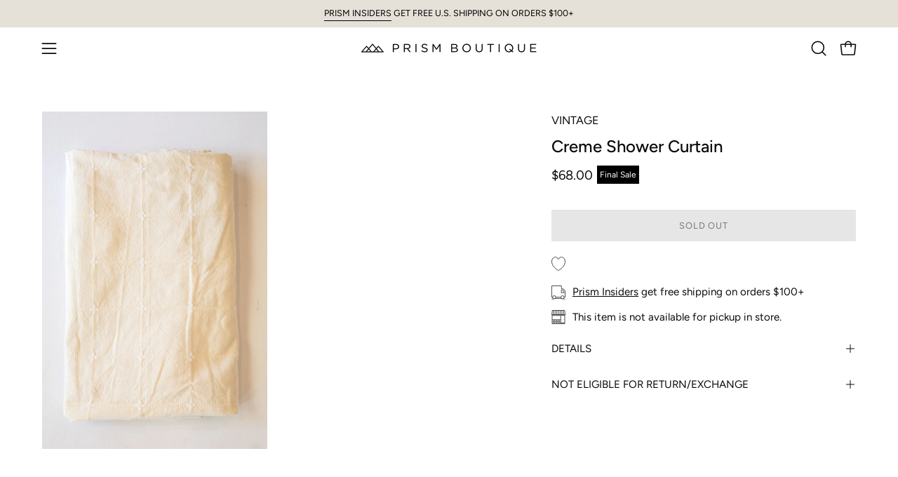

--- FILE ---
content_type: text/html; charset=utf-8
request_url: https://www.prismboutique.com/products/creme-shower-curtain?section_id=api-product-grid-item
body_size: 912
content:
<div id="shopify-section-api-product-grid-item" class="shopify-section"><div data-api-content><div class="product-grid-item carousel__item one-quarter mobile--one-half soldout grid-item--even grid-item--third-tablet"
   data-slide
  data-product-block
  
  id="product-item--api-product-grid-item--6558691754068--1769303755"><div class="product-grid-item__image" data-product-media-container><div class="product__media__container" style="--aspect-ratio: 0.6666666666666666;">
      <a class="product__media__holder"
        href="/products/creme-shower-curtain"
        aria-label="Creme Shower Curtain"
        data-grid-link
        
         ><deferred-loading
            class="product__media__image product__media__image--hover-none"
            data-product-media-featured
            
          >
            

<figure class="lazy-image background-size-cover is-loading product__media product__media--featured-visible"
        style=""
        data-product-image
              data-grid-image>
        <img src="//www.prismboutique.com/cdn/shop/products/product-14_dbec1691-4192-4006-9ca9-01124ac0dbbd.jpg?crop=center&amp;height=2700&amp;v=1616862625&amp;width=1800" alt="product-14_dbec1691-4192-4006-9ca9-01124ac0dbbd.jpg" width="1800" height="2700" loading="lazy" sizes="(min-width: 1440px) calc((100vw - 120px - 60px) / 4), (min-width: 1024px) calc((100vw - 120px - 60px) / 4), (min-width: 768px) calc((100vw - 40px - 40px) / 3), calc((100vw - 40px - 20px) / 2)" srcset="
//www.prismboutique.com/cdn/shop/products/product-14_dbec1691-4192-4006-9ca9-01124ac0dbbd.jpg?v=1616862625&amp;width=180 180w, //www.prismboutique.com/cdn/shop/products/product-14_dbec1691-4192-4006-9ca9-01124ac0dbbd.jpg?v=1616862625&amp;width=240 240w, //www.prismboutique.com/cdn/shop/products/product-14_dbec1691-4192-4006-9ca9-01124ac0dbbd.jpg?v=1616862625&amp;width=300 300w, //www.prismboutique.com/cdn/shop/products/product-14_dbec1691-4192-4006-9ca9-01124ac0dbbd.jpg?v=1616862625&amp;width=360 360w, //www.prismboutique.com/cdn/shop/products/product-14_dbec1691-4192-4006-9ca9-01124ac0dbbd.jpg?v=1616862625&amp;width=400 400w, //www.prismboutique.com/cdn/shop/products/product-14_dbec1691-4192-4006-9ca9-01124ac0dbbd.jpg?v=1616862625&amp;width=460 460w, //www.prismboutique.com/cdn/shop/products/product-14_dbec1691-4192-4006-9ca9-01124ac0dbbd.jpg?v=1616862625&amp;width=540 540w, //www.prismboutique.com/cdn/shop/products/product-14_dbec1691-4192-4006-9ca9-01124ac0dbbd.jpg?v=1616862625&amp;width=560 560w, //www.prismboutique.com/cdn/shop/products/product-14_dbec1691-4192-4006-9ca9-01124ac0dbbd.jpg?v=1616862625&amp;width=590 590w, //www.prismboutique.com/cdn/shop/products/product-14_dbec1691-4192-4006-9ca9-01124ac0dbbd.jpg?v=1616862625&amp;width=606 606w, //www.prismboutique.com/cdn/shop/products/product-14_dbec1691-4192-4006-9ca9-01124ac0dbbd.jpg?v=1616862625&amp;width=630 630w, //www.prismboutique.com/cdn/shop/products/product-14_dbec1691-4192-4006-9ca9-01124ac0dbbd.jpg?v=1616862625&amp;width=670 670w, //www.prismboutique.com/cdn/shop/products/product-14_dbec1691-4192-4006-9ca9-01124ac0dbbd.jpg?v=1616862625&amp;width=720 720w, //www.prismboutique.com/cdn/shop/products/product-14_dbec1691-4192-4006-9ca9-01124ac0dbbd.jpg?v=1616862625&amp;width=738 738w, //www.prismboutique.com/cdn/shop/products/product-14_dbec1691-4192-4006-9ca9-01124ac0dbbd.jpg?v=1616862625&amp;width=770 770w, //www.prismboutique.com/cdn/shop/products/product-14_dbec1691-4192-4006-9ca9-01124ac0dbbd.jpg?v=1616862625&amp;width=814 814w, //www.prismboutique.com/cdn/shop/products/product-14_dbec1691-4192-4006-9ca9-01124ac0dbbd.jpg?v=1616862625&amp;width=900 900w, //www.prismboutique.com/cdn/shop/products/product-14_dbec1691-4192-4006-9ca9-01124ac0dbbd.jpg?v=1616862625&amp;width=1024 1024w, //www.prismboutique.com/cdn/shop/products/product-14_dbec1691-4192-4006-9ca9-01124ac0dbbd.jpg?v=1616862625&amp;width=1080 1080w, //www.prismboutique.com/cdn/shop/products/product-14_dbec1691-4192-4006-9ca9-01124ac0dbbd.jpg?v=1616862625&amp;width=1296 1296w, //www.prismboutique.com/cdn/shop/products/product-14_dbec1691-4192-4006-9ca9-01124ac0dbbd.jpg?v=1616862625&amp;width=1410 1410w, //www.prismboutique.com/cdn/shop/products/product-14_dbec1691-4192-4006-9ca9-01124ac0dbbd.jpg?v=1616862625&amp;width=1512 1512w, //www.prismboutique.com/cdn/shop/products/product-14_dbec1691-4192-4006-9ca9-01124ac0dbbd.jpg?v=1616862625&amp;width=1524 1524w, //www.prismboutique.com/cdn/shop/products/product-14_dbec1691-4192-4006-9ca9-01124ac0dbbd.jpg?v=1616862625&amp;width=1728 1728w, //www.prismboutique.com/cdn/shop/products/product-14_dbec1691-4192-4006-9ca9-01124ac0dbbd.jpg?v=1616862625&amp;width=1800 1800w" class="is-loading">
      </figure>
<span class="visually-hidden">Creme Shower Curtain</span>
          </deferred-loading></a>


<div class="product__badge"
    data-product-badge
    ><div class="product__badge__item product__badge__item--sold">
      <span>Sold Out</span>
    </div></div></div>
  </div><div class="product-grid-item__info product-grid-item__info--left"
    >
      <a class="product-grid-item__title font-body" href="/products/creme-shower-curtain" aria-label="Creme Shower Curtain" data-grid-link>
    VINTAGE<br/>Creme Shower Curtain</a>
<a class="product-grid-item__price price" href="/products/creme-shower-curtain" data-grid-link>
$68.00</a>
</div>
</div></div></div>